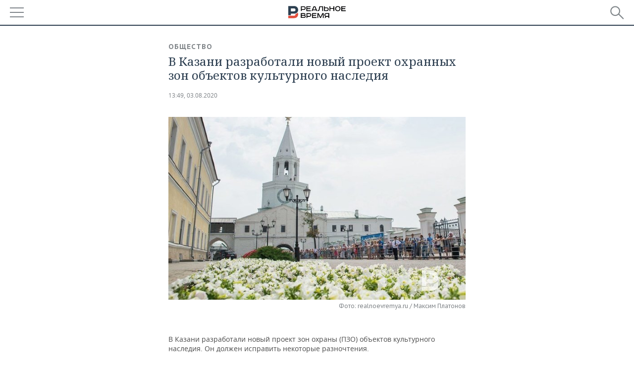

--- FILE ---
content_type: application/javascript
request_url: https://smi2.ru/counter/settings?payload=CMDnAhjK-4izwTM6JGYxYjU1YWM1LWZjYjMtNDY2Ny1hNmE2LTIxYjIxNDg4YWZjOQ&cb=_callbacks____0ml2xzpl6
body_size: 1509
content:
_callbacks____0ml2xzpl6("[base64]");

--- FILE ---
content_type: application/javascript
request_url: https://m.realnoevremya.ru/assets/journal/js/libs/simplanum/simplanum.min.js
body_size: 3604
content:
!function(){window.SimplanumWidget=new function(){var e=0,n=!1;Object.defineProperties(String.prototype,{replaceHtmlEntites:{value:function(){var e=this,n=/&(nbsp|amp|quot|lt|gt);/g,t={nbsp:" ",amp:"&",quot:'"',lt:"<",gt:">"};return e.replace(n,function(e,n){return t[n]})},enumerable:!1,writable:!1}});var t=function(){"use strict";var e=function(e,n){var t,r=new RegExp("(?:^|,)"+e.tagName.toLowerCase()+"(?:,|$)"),i=Object.keys(n),o=!1;for(t=0;t<i.length&&!o;t++)r.test(i[t])&&(o=n[i[t]]);return o},n=function(e,n){var t=e.parentNode,r=document.createElement(n);for(e.style.cssText&&(r.style.cssText=e.style.cssText),e.className&&(r.className=e.className);e.childNodes.length>0;)r.appendChild(e.childNodes[0]);t.replaceChild(r,e)},t=function(e,n){var t,r;if("string"==typeof n&&e.style.length){for(t=e.style.length-1;t>=0;t--)r=new RegExp("(?:^|,)"+e.style[t]+"(?:,|$)"),r.test(n)||(e.style[e.style[t]]="");e.style.cssText||e.removeAttribute("style")}},r=function(e,n){var t,r;if("string"==typeof n&&e.classList.length){for(t=e.classList.length-1;t>=0;t--)r=new RegExp("(?:^|\\s)"+e.classList[t]+"(?:\\s|$)"),r.test(n)||e.classList.remove(e.classList[t]);e.className||e.removeAttribute("class")}},i=function(e){var n,t,r=!0,o=/^\s*$/;if(e.hasChildNodes())for(n=0;n<e.childNodes.length&&r;n++)t=e.childNodes[n],1===t.nodeType?r=i(t):3!==t.nodeType||o.test(t.nodeValue)||(r=!1);return r},o=function(e){for(var n=e.parentNode;e.childNodes.length>0;)n.insertBefore(e.childNodes[0],e)},a=function(e){e.nodeValue=e.nodeValue.replace(/\xa0/g," ")},l=function(n,o,l){var s;1===n.nodeType?(s=e(n,o),s?("undefined"==typeof s.valid_elements?d(n,o):d(n,s.valid_elements),s.no_empty&&i(n)?l.push({task:"remove",node:n}):(t(n,s.valid_styles),r(n,s.valid_classes),s.convert_to?l.push({task:"convert",node:n,convert_to:s.convert_to}):n.id&&n.removeAttribute("id"),"function"==typeof s.process&&l.push({task:"process",node:n,process:s.process}))):(d(n,o),n.hasChildNodes()&&l.push({task:"unpack",node:n}),l.push({task:"remove",node:n}))):3===n.nodeType&&a(n)},s=function(e){var t;for(t=0;t<e.length;t++)switch(e[t].task){case"remove":e[t].node.parentNode.removeChild(e[t].node);break;case"convert":n(e[t].node,e[t].convert_to);break;case"process":e[t].process(e[t].node);break;case"unpack":o(e[t].node)}},d=function(e,n){var t,r=[];for(t=0;t<e.childNodes.length;t++)l(e.childNodes[t],n,r);s(r)};return d}(),r=function(e){var n=document.createElement("DIV");return n.innerHTML=e.replace(new RegExp(/\n\n/g),"\n"),n.innerText.replace("&#65279;","")},i=function(e){var n=e.toString(16);return 1===n.length?"0"+n:n},o=function(e){var n=e.split(",");return"#"+i(+n[0])+i(+n[1])+i(+n[2])},a=function(e){return"undefined"==typeof e.type?!1:"undefined"==typeof e.length?!1:0===e.length&&"p"!==e.type?!1:"undefined"==typeof e.location?!1:"clr"!==e.type&&"img"!==e.type&&"link"!==e.type||"undefined"!=typeof e.value?e.location<0?!1:!0:!1},l=function(e,n){var t,r,i,s=e.querySelectorAll("*"),d={},c=s[0];if(c&&"br"!==(t=c.nodeName.toLowerCase())){if(i=e.innerHTML.replaceHtmlEntites().indexOf(c.outerHTML.replaceHtmlEntites()),d.location=i,"mark"===t){if("_mce_caret"===c.id){console.error("pls, contact with developers","span#_mce_caret");for(var m=0;m<c.childNodes.length;m++)e.append(c.childNodes[m]);return e.removeChild(c),e.innerHTML=e.innerHTML.trim(),s=e.querySelectorAll("*"),c=s[0],void(c&&l(e,n))}c.getAttribute("style")&&(r=o(c.style.backgroundColor.match(/rgb\((.*?)\)/)[1]),d.value=r,d.type="clr")}else"a"===t?(r=c.getAttribute("href")||"",d.value=r,d.type="link"):"img"===t?(r=c.src,d.value=r,d.type="img"):"span"===t?c.getAttribute("style")&&"20px"===c.style.fontSize&&(d.type="h"):"h1"===t?d.type="h":"strong"===t?d.type="b":"em"===t?d.type="i":"ul"===t?(d.type="list-marked",d.value="•"):"ol"===t?(d.type="list-numeric",d.value="1-9"):d.type=t;"img"===t?d.length=c.innerText.length+1:d.length=c.innerText.length,e.innerHTML=e.innerHTML.replace(new RegExp(/<[^>]*>/),"").replace(new RegExp("</"+t+">"),""),s=e.querySelectorAll("*"),c=s[0],a(d)&&n.push(d),c&&l(e,n)}},s=function(e,n){var t=e,r=e.match(n);return r&&(t=s(t.replace(r[0],r[1]),n)),t},d=function(e){var n=e;if(-1!==n.indexOf("<ul>")||-1!==n.indexOf("<ol>")){var t=n.indexOf("<br>"),r=n.indexOf("<ul>"),i=n.indexOf("<ol>"),o=n.indexOf("</ul>"),a=n.indexOf("</ol>");n=t>i&&a>t||t>r&&o>t?n.replace(/<br.*?>/g,""):n.replace(/<br.*?>/g,"\n")}else n=n.replace(/<br.*?>/g,"\n");return n=n.replace(/<[^\/>][^>]*><\/[^>]+>/g,function(e){return"<p></p>"===e?"<p></p>":""})},c=function(e){var n,t,r=e,i=/<ul.*?>(.*?)<\/ul>/g,o=/<ol.*?>(.*?)<\/ol>/g,a=/<li>(.*?)<\/li>/g,l=/<li>(.*?)<\/li>/,s=r.match(i);if(s)for(var d=0;d<s.length;d++){n=s[d].match(a);var c=r.indexOf(s[d]),m=r.substring(0,c),u=r.substring(c);if(n){for(var p=0;p<n.length;p++)t=n[p].match(l),u=u.replace(t[0],"	•	"+t[1]+"\n");r=m+u}}var f=r.match(o);if(f)for(var d=0;d<f.length;d++){n=f[d].match(a);var c=r.indexOf(f[d]),m=r.substring(0,c),u=r.substring(c);if(n){for(var p=0;p<n.length;p++)t=n[p].match(l),u=u.replace(t[0],"	"+(p+1)+".	"+t[1]+"\n");r=m+u}}return r},m=function(e){if("object"==typeof e)return e;var n=/<span data-mce-bogus.*?>(.*?)<\/span>/,t=/<span id="_mce_caret".*?>(.*?)<\/span>/,i=c(d(s(s(e,n),t).replace(/\uFEFF/g,"").replace(/&nbsp;/g," "))),o=[],a=document.createElement("DIV"),m=i.replace(new RegExp(/<br[^>]*>/g),"\n");return a.innerHTML=m,l(a,o),JSON.stringify({text:r(i),attributes:o})},u=function(e){var n="";return e.split("\n").map(function(e){n+=e.trim()}),n},p=function(e,n){for(var r,i,o=e.cloneNode(!0),a=["header","footer","nav","script","iframe","textarea","style","img","noscript","input"],l={"h1,h2,h3,h4,h5,h6":{valid_styles:"",valid_classes:"",no_empty:!0,process:function(e){var n,t,r=e.parentNode,i=document.createElement("span"),o=document.createElement("p");for(i.setAttribute("style","font-size: 20px;"),t=0;t<e.childNodes.length;t++)n=e.childNodes[t],"B"===n.nodeName||"STRONG"===n.nodeName?i.innerHTML+="<b>"+n.innerText+"</b>":"I"===n.nodeName||"EM"===n.nodeName?i.innerHTML+="<i>"+n.innerText+"</i>":"A"===n.nodeName?i.innerHTML+='<a href="'+n.href+'">'+n.innerText+"</a>":i.innerHTML+=n.innerText||n.textContent;o.innerHTML=i.outerHTML,r.replaceChild(o,e)}},"div,main,article,aside,blockquote,button":{convert_to:"p",valid_styles:"",valid_classes:"",no_empty:!0},p:{valid_styles:"",valid_classes:"",no_empty:!0,process:function(e){var n=e.parentNode;"%MCEPASTEBIN%"===e.innerText&&n.removeChild(e)}},a:{valid_styles:"",valid_classes:"",no_empty:!0,process:function(e){var n,t=["href"];for(n=0;n<e.attributes.length;n++)-1===t.indexOf(e.attributes[n].name)&&e.removeAttribute(e.attributes[n].name);1===e.childNodes.length&&"#text"===e.childNodes[0].nodeName&&(e.innerHTML=e.innerHTML.trim())}},span:{valid_styles:"font-size,font-weight",valid_classes:"",process:function(e){var n,t=e.parentNode;if(!e.getAttribute("style")||"20px"!==e.style.fontSize){for(n=document.createElement("span");e.childNodes.length>0;)n.appendChild(e.childNodes[0]);t.replaceChild(n,e)}"\ufeff"===e.innerHTML&&e.remove()}},"ul,ol":{valid_styles:"",valid_classes:"",process:function(e){var n,t=[];for(n=0;n<e.attributes.length;n++)-1===t.indexOf(e.attributes[n].name)&&e.removeAttribute(e.attributes[n].name)}},li:{valid_styles:"",valid_classes:"",process:function(e){function n(e){for(var n=!0,t=0;n&&t<e.length;){var r=e[t].nodeName;"#text"!==r&&"EM"!==r&&"STRONG"!==r&&"SPAN"!==r&&"B"!==r&&"I"!==r&&"MARK"!==r&&"U"!==r&&"S"!==r&&"A"!==r&&"BR"!==r&&(n=!1),t++}return n}function t(e,n){setTimeout(function(){c.childNodes[e].innerHTML+=n},100)}function r(e){return"P"===e.nodeName?1===e.childNodes.length?r(e.childNodes[0]):{isValid:n(e.childNodes),innerHTML:e.innerHTML}:{isValid:!1}}function t(e,n){setTimeout(function(){c.childNodes[e].innerHTML+=n},100)}var i,o,a,l,s,d,c=e.parentNode,m=e.childNodes,u=[];m.length;for(i=0;i<e.attributes.length;i++)-1===u.indexOf(e.attributes[i].name)&&e.removeAttribute(e.attributes[i].name);if("UL"!==c.nodeName&&"OL"!==c.nodeName&&console.error("please, contact with developers"),!c.parentNode||"UL"!==c.parentNode.nodeName&&"OL"!==c.parentNode.nodeName)if(1===m.length&&"#text"===m[0].nodeName)"UL"===c.nodeName&&((d=e.innerText.match(/\u2022[ \t](.*?)/))?e.innerText=e.innerText.replace(d[0],""):e.innerText.match(/\u2022/)&&(e.innerText="")),"OL"===c.nodeName&&((d=e.innerText.match(/\d{1,}\.[ \t](.*?)/))?e.innerText=e.innerText.replace(d[0],""):e.innerText.match(/\d{1,}\./)&&(e.innerText=""));else if(n(m))"UL"===c.nodeName&&(d=e.innerHTML.match(/\u2022[ \t](.*?)/))&&(e.innerHTML=e.innerHTML.replace(d[0],"")),"OL"===c.nodeName&&(d=e.innerHTML.match(/\d{1,}\.[ \t](.*?)/))&&(e.innerHTML=e.innerHTML.replace(d[0],""));else{for(s=0;null!=(e=e.previousSibling);)s++;c.childNodes[s]&&c.removeChild(c.childNodes[s]);var p=0,f=0,h=0;for(i=0;i<m.length;i++)if("#text"!==m[i].nodeName||""!==m[i].textContent){if(l=m[i],"UL"===l.nodeName||"OL"===l.nodeName)for(var v=0;v<l.childNodes.length;v++)a=document.createElement("li"),1===l.childNodes[v].nodeType?n(l.childNodes[v].childNodes)?a.innerHTML=l.childNodes[v].innerHTML:a.innerHTML=l.childNodes[v].innerText:a.innerText=l.childNodes[v].textContent,a.innerText.trim()&&(c.insertBefore(a,c.children[p+s]),p++);else{if(o=document.createElement("li"),1===l.nodeType)if("EM"===l.nodeName||"STRONG"===l.nodeName||"B"===l.nodeName||"U"===l.nodeName||"I"===l.nodeName||"S"===l.nodeName||"MARK"===l.nodeName||"A"===l.nodeName||"SPAN"===l.nodeName){if(m[i-1]&&("EM"===m[i-1].nodeName||"STRONG"===m[i-1].nodeName||"B"===m[i-1].nodeName||"U"===m[i-1].nodeName||"I"===m[i-1].nodeName||"S"===m[i-1].nodeName||"MARK"===m[i-1].nodeName||"A"===m[i-1].nodeName||"#text"===m[i-1].nodeName&&m[i-1].textContent||"SPAN"===l.nodeName)){f++;var g=s+h-f;t(g,l.outerHTML),h++;continue}o.innerHTML=l.outerHTML}else{var N=r(l);N.isValid?o.innerHTML=N.innerHTML:o.innerHTML=l.innerText}else if(l.textContent){if(m[i-1]){f++;var g=s+h-f;t(g,l.textContent),h++;continue}o.innerHTML=l.textContent}o.innerText.trim()&&(c.insertBefore(o,c.children[p+s]),p++)}h++}}else 1===c.parentNode.childNodes.length?(n(m)&&("UL"===c.nodeName&&(d=e.innerHTML.match(/\u2022[ \t](.*?)/))&&(e.innerHTML=e.innerHTML.replace(d[0],"")),"OL"===c.nodeName&&(d=e.innerHTML.match(/\d{1,}\.[ \t](.*?)/))&&(e.innerHTML=e.innerHTML.replace(d[0],""))),console.error("please, contact with developers")):(console.log("remove node"),e.remove())}},br:{valid_styles:"",valid_classes:"",process:function(e){var n=e.parentNode,t=document.createTextNode(" ");n.replaceChild(t,e)}},mark:{valid_styles:"background-color",valid_classes:"",no_empty:!0},"b,strong,i,em,s,u":{valid_styles:"",valid_classes:"",no_empty:!0}},s=0;s<a.length;s++){r=[].slice.call(o.getElementsByTagName(a[s]));for(var d=0;d<r.length;d++)r[d].remove()}t(o,l),i=[].slice.call(o.getElementsByTagName("a"));for(var c=0;c<i.length;c++)if(i[c].outerHTML.split("/")[1]){var m=i[c].outerHTML.indexOf("href=");i[c].outerHTML=i[c].outerHTML.substr(0,m+6)+n+i[c].outerHTML.substr(m+6)}return u(o.innerHTML.replace(/  +/g," ").trim())},f=function(t){var r;r=t?t:document.getElementsByClassName("SimplanumContent").length?document.getElementsByClassName("SimplanumContent")[0]:document.body;var i=p(r,document.location.origin)+"<p><a href="+document.location.href+">"+document.title||document.location.href+"</a></p>",o=m(i.replace(/<p><p>/g,"<p>").replace(/<\/p><\/p>/g,"</p>")),a=window.open("https://web.simplanum.com/index/","Simplanum Widget","width=600,height=450,location=no,toolbar=no,menubar=no,resizable=no");e=setInterval(function(){a.postMessage({type:"simplanum",message:o},"*")},3e3),n||(n=!0,window.addEventListener("message",function(n){-1!==n.origin.indexOf("simplanum")&&("OK!"===n.data&&clearInterval(e),"POST-SUCCESS"===n.data&&setTimeout(function(){a.close()},1e3))}))};this.init=function(e,n,t){var r=document.getElementById("SimplanumWidget"),i=document.createElement("img");i.src="https://realnoevremya.ru/assets/journal/images/logo-plan-it.png",i.height=e,i.width=n,i.addEventListener("click",function(){f(t)}),r.appendChild(i)}}}();